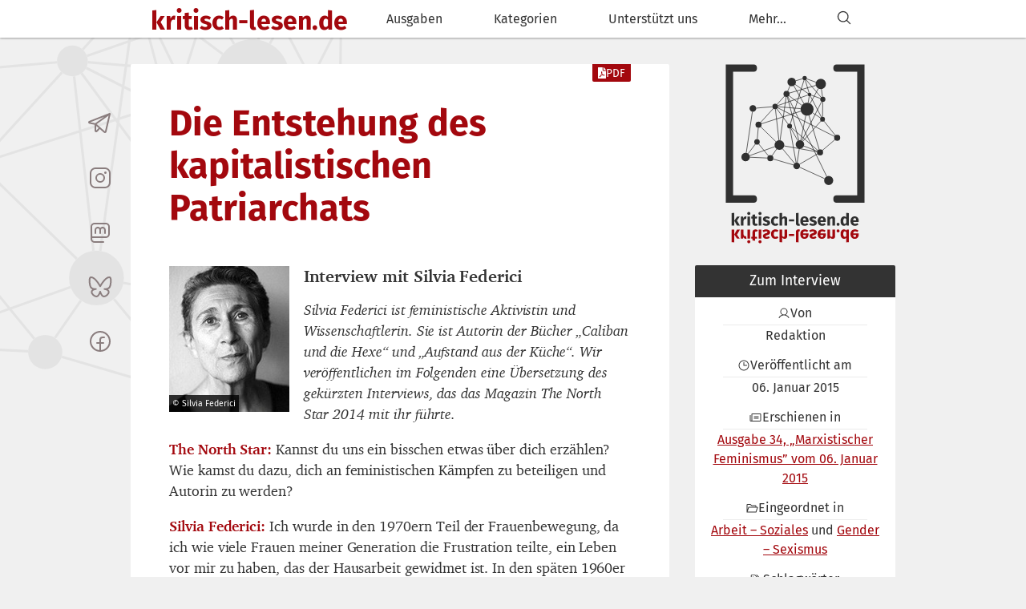

--- FILE ---
content_type: text/html; charset=utf-8
request_url: https://kritisch-lesen.de/interview/die-entstehung-des-kapitalistischen-patriarchats
body_size: 21529
content:
<!doctype html>
  <html lang="de" class="no-js">
    <head>
      
        <meta charset="utf-8" />
        <meta http-equiv="X-UA-Compatible" content="IE=edge">
        <meta name="viewport" content="width=device-width, initial-scale=1, maximum-scale=1">
        <meta name="mobile-web-app-capable" content="yes" />
        <meta name="theme-color" content="#a3080e">
        <title>kritisch-lesen.de - Die Entstehung des kapitalistischen Patriarchats
        </title>
        <link rel="shortcut Icon" href="https://kritisch-lesen.de/-/static/kritischlesen/favicon.png" type="image/png" />
        <link rel="manifest" href="https://kritisch-lesen.de/manifest.json" />
        <link rel="icon" sizes="192x192" href="https://kritisch-lesen.de/-/static/kritischlesen/icon-192.png">
        <link rel="icon" sizes="128x128" href="https://kritisch-lesen.de/-/static/kritischlesen/icon-128.png">
        <link rel="apple-touch-icon" sizes="128x128" href="https://kritisch-lesen.de/-/static/kritischlesen/icon-128.png">
        <link rel="apple-touch-icon-precomposed" sizes="128x128" href="https://kritisch-lesen.de/-/static/kritischlesen/icon-128.png">

        <meta name="description" content="Silvia Federici ist feministische Aktivistin und Wissenschaftlerin. Sie ist Autorin der Bücher „Caliban und die Hexe“ und „Aufstand aus der Küche“. Wir veröffentlichen im Folgenden eine Übersetzung des gekürzten Interviews, das das Magazin The North Star 2014 mit ihr führte." />
        <meta name="keywords" content="" />
        <meta property="og:site_name" content="kritisch-lesen.de" />
        <meta property="fb:admins" content="100001589611513" />

        
  <meta property="og:type" content="article" />
  <meta property="og:url" content="https://kritisch-lesen.de/interview/die-entstehung-des-kapitalistischen-patriarchats" />
  <meta property="og:title" content="Die Entstehung des kapitalistischen Patriarchats" />
  <meta property="og:description" content="Silvia Federici ist feministische Aktivistin und Wissenschaftlerin. Sie ist Autorin der Bücher „Caliban und die Hexe“ und „Aufstand aus der Küche“. Wir veröffentlichen im Folgenden eine Übersetzung des gekürzten Interviews, das das Magazin The North Star 2014 mit ihr führte." />
  <meta property="article:published_time" content="2015-01-06T12:00 " />
  <meta property="article:modified_time" content="2015-01-14T13:01" />
  <meta property="article:section" content="Interviews" />

  
    <meta property="article:tag" content="marxismus" />
  
    <meta property="article:tag" content="materialismus" />
  
    <meta property="article:tag" content="feminismus" />
  
    <meta property="article:tag" content="silvia federici" />
  
    <meta property="article:tag" content="reproduktion" />
  
    <meta property="article:tag" content="kapitalismus" />
  
    <meta property="article:tag" content="patriarchat" />
  
    <meta property="article:tag" content="Arbeit – Soziales" />
  
    <meta property="article:tag" content="Gender – Sexismus" />
  

  <meta name="twitter:card" content="summary" />
  <meta name="twitter:site" content="@kritischlesen" />
  <meta name="twitter:title" content="Die Entstehung des kapitalistischen Patriarchats" />
  <meta name="twitter:description" content="Silvia Federici ist feministische Aktivistin und Wissenschaftlerin. Sie ist Autorin der Bücher „Caliban und die Hexe“ und „Aufstand aus der Küche“. Wir veröffentlichen im Folgenden eine Übersetzung des gekürzten Interviews, das das Magazin The North Star 2014 mit ihr führte." />

  
    <meta property="og:image" content="https://kritisch-lesen.de/-/media/images/Foto_Federici.jpg" />
    <meta property="twitter:image" content="https://kritisch-lesen.de/-/media/images/Foto_Federici.jpg" />
  

  <link rel="expect" blocking="render" href="#content-preview-1138">


        <style>
            @media (prefers-reduced-motion: no-preference) { @view-transition { navigation: auto; } }
            ::view-transition-old(root),
            ::view-transition-new(root) {
                animation: none;
            }
        </style>
        <link rel="stylesheet" type="text/css" media="screen" href="https://kritisch-lesen.de/-/static/css/app.css" />
        <link rel="stylesheet" type="text/css" media="print" href="https://kritisch-lesen.de/-/static/css/print.css" />
        <script>document.querySelector('html').setAttribute('class', 'js')</script>
        <script type='module' src='/-/static/kritischlesen/bundled/public.hash-1d44a8cd.js'></script>
<link rel='stylesheet' href='/-/static/kritischlesen/bundled/assets/public.hash-9fc75246.css'>
        <link rel='stylesheet' href='/-/static/kritischlesen/bundled/assets/webfonts.hash-b9316d4d.css'>
      
    </head>
    <body class="">
      <a href="#content" class="page-skip btn btn-default sr-only sr-only-focusable">
        Zum Inhalt springen
      </a>

      <div class="logo-net">
        <img src="/-/static/kritischlesen/net.svg" alt="" role="presentation" />
      </div>

      <style>::view-transition-group(nav) { z-index: 1; }</style>
<div class="nav nav-top" style="view-transition-name: nav">
  <div class="nav-wrap">
    <div class="nav-inner">
      <h1 class="nav-logo">
        <a href="/">
          kritisch-lesen.de
        </a>
      </h1>

      <nav>
        <input type="checkbox" class="nav-state" id="nav-state-menu" />
        <label for="nav-state-menu" class="nav-item nav-icon nav-item-mobile" tabindex="0">
          <svg role='presentation' xmlns="http://www.w3.org/2000/svg" width="1em" height="1em" viewBox="0 0 256 256" class="icon" data-icon-id="ph:list"><path fill="currentColor" d="M224 128a8 8 0 0 1-8 8H40a8 8 0 0 1 0-16h176a8 8 0 0 1 8 8M40 72h176a8 8 0 0 0 0-16H40a8 8 0 0 0 0 16m176 112H40a8 8 0 0 0 0 16h176a8 8 0 0 0 0-16"/></svg>
        </label>
        <ul class="nav-menu nav-menu-main">
          <li>
            <a title="Ausgaben" href="/ausgaben" class="nav-item">
              <span>Ausgaben</span>
            </a>
          </li>
          <li>
            <input type="checkbox" class="nav-state" id="nav-state-categories" />
            <label for="nav-state-categories" class="nav-item" tabindex="0">
              <span>Kategorien</span>
            </label>
            <ul class="nav-menu">
              <li>
                <a href="/inhalte" class="nav-item">
                  Alle Kategorien
                </a>
              </li>
              
                <li>
                  <a title="Antiquariat" href="/inhalte?categories=antiquariat" class="nav-item">
                    Antiquariat
                  </a>
                </li>
              
                <li>
                  <a title="Arbeit – Soziales" href="/inhalte?categories=arbeit-soziales" class="nav-item">
                    Arbeit – Soziales
                  </a>
                </li>
              
                <li>
                  <a title="Digitalisierung" href="/inhalte?categories=digitalisierung" class="nav-item">
                    Digitalisierung
                  </a>
                </li>
              
                <li>
                  <a title="Faschismus – Neonazismus" href="/inhalte?categories=faschismus-neonazismus" class="nav-item">
                    Faschismus – Neonazismus
                  </a>
                </li>
              
                <li>
                  <a title="Gender – Sexismus" href="/inhalte?categories=gender-sexismus" class="nav-item">
                    Gender – Sexismus
                  </a>
                </li>
              
                <li>
                  <a title="Internationales – Globalisierung" href="/inhalte?categories=internationales-globalisierung" class="nav-item">
                    Internationales – Globalisierung
                  </a>
                </li>
              
                <li>
                  <a title="Justiz – Repression" href="/inhalte?categories=justiz-repression" class="nav-item">
                    Justiz – Repression
                  </a>
                </li>
              
                <li>
                  <a title="Kultur – Kunst" href="/inhalte?categories=kultur-kunst" class="nav-item">
                    Kultur – Kunst
                  </a>
                </li>
              
                <li>
                  <a title="Linke – Perspektiven" href="/inhalte?categories=linke-perspektiven" class="nav-item">
                    Linke – Perspektiven
                  </a>
                </li>
              
                <li>
                  <a title="Literatur – Roman" href="/inhalte?categories=literatur-roman" class="nav-item">
                    Literatur – Roman
                  </a>
                </li>
              
                <li>
                  <a title="Medien – Öffentlichkeit" href="/inhalte?categories=medien-offentlichkeit" class="nav-item">
                    Medien – Öffentlichkeit
                  </a>
                </li>
              
                <li>
                  <a title="Migration – Rassismus" href="/inhalte?categories=migration-rassismus" class="nav-item">
                    Migration – Rassismus
                  </a>
                </li>
              
                <li>
                  <a title="Militarismus - Krieg" href="/inhalte?categories=militarismus-krieg" class="nav-item">
                    Militarismus - Krieg
                  </a>
                </li>
              
                <li>
                  <a title="Ökonomie – Kapitalismus" href="/inhalte?categories=okonomie-kapitalismus" class="nav-item">
                    Ökonomie – Kapitalismus
                  </a>
                </li>
              
                <li>
                  <a title="Parteien – Parlamente" href="/inhalte?categories=parteien-parlamente" class="nav-item">
                    Parteien – Parlamente
                  </a>
                </li>
              
                <li>
                  <a title="Umwelt – Klima" href="/inhalte?categories=umwelt-klima" class="nav-item">
                    Umwelt – Klima
                  </a>
                </li>
              
            </ul>
          </li>
          
            
              <li>
                <a href="/lohnt-sich-aber-zahlt-sich-nicht-aus-unabhangiger-online-journalismus" class="nav-item">
                  <span>Unterstützt uns</span>
                </a>
              </li>
            
          
          <li>
            <input type="checkbox" class="nav-state" id="nav-state-more" />
            <label for="nav-state-more" class="nav-item" tabindex="0">
              <span>Mehr...</span>
            </label>
            <ul class="nav-menu">
              
                
                  <li>
                    <a title="Über uns" href="/uber-uns" class="nav-item">
                      <span>Über uns</span>
                    </a>
                  </li>
                
              
              
                
                  <li>
                    <a title="Autor_innen" href="/autorinnen" class="nav-item">
                      <span>Autor_innen</span>
                    </a>
                  </li>
                
              
              
                
                  <li>
                    <a title="Links" href="/links" class="nav-item">
                      <span>Links</span>
                    </a>
                  </li>
                
              
              
                
                  <li>
                    <a title="Kontakt" href="/kontakt-aufnehmen" class="nav-item">
                      <span>Kontakt</span>
                    </a>
                  </li>
                
              
            </ul>
          </li>
          <li>
            <a href="/inhalte" class="nav-item" title="Suchen" aria-label="Suchen">
              <span class="visible-xs-block visible-sm-block">Suche</span>
              <span class="hidden-xs hidden-sm">
                <svg class='relative top-px scale-125' role='presentation' xmlns="http://www.w3.org/2000/svg" width="1em" height="1em" viewBox="0 0 256 256" class="icon" data-icon-id="ph:magnifying-glass"><path fill="currentColor" d="m229.66 218.34l-50.07-50.06a88.11 88.11 0 1 0-11.31 11.31l50.06 50.07a8 8 0 0 0 11.32-11.32M40 112a72 72 0 1 1 72 72a72.08 72.08 0 0 1-72-72"/></svg>
              </span>
            </a>
          </li>
          <li class="hidden-md hidden-lg social-links is-nav">
            <a rel="me" href="https://t.me/kritischlesen" class="btn btn-social"
   aria-label="Telegramkanal von kritisch-lesen.de">
  <svg role='presentation' xmlns="http://www.w3.org/2000/svg" width="1em" height="1em" viewBox="0 0 256 256" class="icon" data-icon-id="ph:telegram-logo"><path fill="currentColor" d="M228.88 26.19a9 9 0 0 0-9.16-1.57L17.06 103.93a14.22 14.22 0 0 0 2.43 27.21L72 141.45V200a15.92 15.92 0 0 0 10 14.83a15.91 15.91 0 0 0 17.51-3.73l25.32-26.26L165 220a15.88 15.88 0 0 0 10.51 4a16.3 16.3 0 0 0 5-.79a15.85 15.85 0 0 0 10.67-11.63L231.77 35a9 9 0 0 0-2.89-8.81m-61.14 36l-89.59 64.16l-49.6-9.73ZM88 200v-47.48l24.79 21.74Zm87.53 8l-82.68-72.5l119-85.29Z"/></svg>
</a>

<a rel="me" href="https://www.instagram.com/kritischlesen/" class="btn btn-social"
   aria-label="kritisch-lesen.de auf Instagram">
  <svg role='presentation' xmlns="http://www.w3.org/2000/svg" width="1em" height="1em" viewBox="0 0 256 256" class="icon" data-icon-id="ph:instagram-logo"><path fill="currentColor" d="M128 80a48 48 0 1 0 48 48a48.05 48.05 0 0 0-48-48m0 80a32 32 0 1 1 32-32a32 32 0 0 1-32 32m48-136H80a56.06 56.06 0 0 0-56 56v96a56.06 56.06 0 0 0 56 56h96a56.06 56.06 0 0 0 56-56V80a56.06 56.06 0 0 0-56-56m40 152a40 40 0 0 1-40 40H80a40 40 0 0 1-40-40V80a40 40 0 0 1 40-40h96a40 40 0 0 1 40 40ZM192 76a12 12 0 1 1-12-12a12 12 0 0 1 12 12"/></svg>
</a>

<a rel="me" href="https://kolektiva.social/@kritischlesen" class="btn btn-social"
   aria-label="kritisch-lesen.de auf Mastodon">
  <svg role='presentation' xmlns="http://www.w3.org/2000/svg" width="1em" height="1em" viewBox="0 0 256 256" class="icon" data-icon-id="ph:mastodon-logo"><path fill="currentColor" d="M184 32H72a40 40 0 0 0-40 40v120a40 40 0 0 0 40 40h88a8 8 0 0 0 0-16H72a24 24 0 0 1-24-24v-8h136a40 40 0 0 0 40-40V72a40 40 0 0 0-40-40m24 112a24 24 0 0 1-24 24H48V72a24 24 0 0 1 24-24h112a24 24 0 0 1 24 24Zm-24-40v32a8 8 0 0 1-16 0v-32a16 16 0 0 0-32 0v32a8 8 0 0 1-16 0v-32a16 16 0 0 0-32 0v32a8 8 0 0 1-16 0v-32a32 32 0 0 1 56-21.13A32 32 0 0 1 184 104"/></svg>
</a>

<a rel="me" href="https://bsky.app/profile/kritischlesen.bsky.social" class="btn btn-social"
   aria-label="kritisch-lesen.de auf Bluesky">
  <svg role='presentation' xmlns="http://www.w3.org/2000/svg" width="1em" height="1em" viewBox="0 0 24 24" class="icon" data-icon-id="hugeicons:bluesky"><path fill="none" stroke="currentColor" stroke-linejoin="round" stroke-width="1.5" d="M12 11.496C11.894 11.296 7.455 3 3.504 3c-2.168 0-1.5 5-1 7.5c.203 1.01 1 4 5.499 3.5c0 0-3.999.5-3.999 3c0 1.5 2.5 4 4.499 4c1.958 0 3.436-4.314 3.497-4.494c.06.18 1.54 4.494 3.497 4.494c2 0 4.499-2.5 4.499-4c0-2.5-3.999-3-3.999-3c4.499.5 5.297-2.49 5.499-3.5c.5-2.5 1.168-7.5-1-7.5c-3.95 0-8.39 8.296-8.496 8.496Z"/></svg>
</a>

<a rel="me" href="https://de-de.facebook.com/kritischlesen.de" class="btn btn-social"
   aria-label="kritisch-lesen.de auf Facebook">
  <svg role='presentation' xmlns="http://www.w3.org/2000/svg" width="1em" height="1em" viewBox="0 0 256 256" class="icon" data-icon-id="ph:facebook-logo"><path fill="currentColor" d="M128 24a104 104 0 1 0 104 104A104.11 104.11 0 0 0 128 24m8 191.63V152h24a8 8 0 0 0 0-16h-24v-24a16 16 0 0 1 16-16h16a8 8 0 0 0 0-16h-16a32 32 0 0 0-32 32v24H96a8 8 0 0 0 0 16h24v63.63a88 88 0 1 1 16 0"/></svg>
</a>
          </li>
        </ul>
      </nav>
    </div>
  </div>
</div>

      

      

      
        
      

      <div class="page">
        <main class="page-content" id="content" tabindex="-1">
          <div class="social-links is-left">
            <a rel="me" href="https://t.me/kritischlesen" class="btn btn-social"
   aria-label="Telegramkanal von kritisch-lesen.de">
  <svg role='presentation' xmlns="http://www.w3.org/2000/svg" width="1em" height="1em" viewBox="0 0 256 256" class="icon" data-icon-id="ph:telegram-logo"><path fill="currentColor" d="M228.88 26.19a9 9 0 0 0-9.16-1.57L17.06 103.93a14.22 14.22 0 0 0 2.43 27.21L72 141.45V200a15.92 15.92 0 0 0 10 14.83a15.91 15.91 0 0 0 17.51-3.73l25.32-26.26L165 220a15.88 15.88 0 0 0 10.51 4a16.3 16.3 0 0 0 5-.79a15.85 15.85 0 0 0 10.67-11.63L231.77 35a9 9 0 0 0-2.89-8.81m-61.14 36l-89.59 64.16l-49.6-9.73ZM88 200v-47.48l24.79 21.74Zm87.53 8l-82.68-72.5l119-85.29Z"/></svg>
</a>

<a rel="me" href="https://www.instagram.com/kritischlesen/" class="btn btn-social"
   aria-label="kritisch-lesen.de auf Instagram">
  <svg role='presentation' xmlns="http://www.w3.org/2000/svg" width="1em" height="1em" viewBox="0 0 256 256" class="icon" data-icon-id="ph:instagram-logo"><path fill="currentColor" d="M128 80a48 48 0 1 0 48 48a48.05 48.05 0 0 0-48-48m0 80a32 32 0 1 1 32-32a32 32 0 0 1-32 32m48-136H80a56.06 56.06 0 0 0-56 56v96a56.06 56.06 0 0 0 56 56h96a56.06 56.06 0 0 0 56-56V80a56.06 56.06 0 0 0-56-56m40 152a40 40 0 0 1-40 40H80a40 40 0 0 1-40-40V80a40 40 0 0 1 40-40h96a40 40 0 0 1 40 40ZM192 76a12 12 0 1 1-12-12a12 12 0 0 1 12 12"/></svg>
</a>

<a rel="me" href="https://kolektiva.social/@kritischlesen" class="btn btn-social"
   aria-label="kritisch-lesen.de auf Mastodon">
  <svg role='presentation' xmlns="http://www.w3.org/2000/svg" width="1em" height="1em" viewBox="0 0 256 256" class="icon" data-icon-id="ph:mastodon-logo"><path fill="currentColor" d="M184 32H72a40 40 0 0 0-40 40v120a40 40 0 0 0 40 40h88a8 8 0 0 0 0-16H72a24 24 0 0 1-24-24v-8h136a40 40 0 0 0 40-40V72a40 40 0 0 0-40-40m24 112a24 24 0 0 1-24 24H48V72a24 24 0 0 1 24-24h112a24 24 0 0 1 24 24Zm-24-40v32a8 8 0 0 1-16 0v-32a16 16 0 0 0-32 0v32a8 8 0 0 1-16 0v-32a16 16 0 0 0-32 0v32a8 8 0 0 1-16 0v-32a32 32 0 0 1 56-21.13A32 32 0 0 1 184 104"/></svg>
</a>

<a rel="me" href="https://bsky.app/profile/kritischlesen.bsky.social" class="btn btn-social"
   aria-label="kritisch-lesen.de auf Bluesky">
  <svg role='presentation' xmlns="http://www.w3.org/2000/svg" width="1em" height="1em" viewBox="0 0 24 24" class="icon" data-icon-id="hugeicons:bluesky"><path fill="none" stroke="currentColor" stroke-linejoin="round" stroke-width="1.5" d="M12 11.496C11.894 11.296 7.455 3 3.504 3c-2.168 0-1.5 5-1 7.5c.203 1.01 1 4 5.499 3.5c0 0-3.999.5-3.999 3c0 1.5 2.5 4 4.499 4c1.958 0 3.436-4.314 3.497-4.494c.06.18 1.54 4.494 3.497 4.494c2 0 4.499-2.5 4.499-4c0-2.5-3.999-3-3.999-3c4.499.5 5.297-2.49 5.499-3.5c.5-2.5 1.168-7.5-1-7.5c-3.95 0-8.39 8.296-8.496 8.496Z"/></svg>
</a>

<a rel="me" href="https://de-de.facebook.com/kritischlesen.de" class="btn btn-social"
   aria-label="kritisch-lesen.de auf Facebook">
  <svg role='presentation' xmlns="http://www.w3.org/2000/svg" width="1em" height="1em" viewBox="0 0 256 256" class="icon" data-icon-id="ph:facebook-logo"><path fill="currentColor" d="M128 24a104 104 0 1 0 104 104A104.11 104.11 0 0 0 128 24m8 191.63V152h24a8 8 0 0 0 0-16h-24v-24a16 16 0 0 1 16-16h16a8 8 0 0 0 0-16h-16a32 32 0 0 0-32 32v24H96a8 8 0 0 0 0 16h24v63.63a88 88 0 1 1 16 0"/></svg>
</a>
          </div>
          
          
  
    
  <article class="content">
    
      <header class="content-header">
        <h2 class="content-title">
          
            <span>
  Die Entstehung des kapitalistischen Patriarchats
  
  
  

</span>
          
          
        </h2>
        <div class="content-actions">
  <a
    class="btn btn-primary btn-ca"
    title="Dieses Interview als PDF herunterladen"
    href="/interview/die-entstehung-des-kapitalistischen-patriarchats?_format=pdf">
    <svg role='presentation' xmlns="http://www.w3.org/2000/svg" width="0.75em" height="1em" viewBox="0 0 384 512" class="icon" data-icon-id="fa-solid:file-pdf"><path fill="currentColor" d="M181.9 256.1c-5-16-4.9-46.9-2-46.9c8.4 0 7.6 36.9 2 46.9m-1.7 47.2c-7.7 20.2-17.3 43.3-28.4 62.7c18.3-7 39-17.2 62.9-21.9c-12.7-9.6-24.9-23.4-34.5-40.8M86.1 428.1c0 .8 13.2-5.4 34.9-40.2c-6.7 6.3-29.1 24.5-34.9 40.2M248 160h136v328c0 13.3-10.7 24-24 24H24c-13.3 0-24-10.7-24-24V24C0 10.7 10.7 0 24 0h200v136c0 13.2 10.8 24 24 24m-8 171.8c-20-12.2-33.3-29-42.7-53.8c4.5-18.5 11.6-46.6 6.2-64.2c-4.7-29.4-42.4-26.5-47.8-6.8c-5 18.3-.4 44.1 8.1 77c-11.6 27.6-28.7 64.6-40.8 85.8c-.1 0-.1.1-.2.1c-27.1 13.9-73.6 44.5-54.5 68c5.6 6.9 16 10 21.5 10c17.9 0 35.7-18 61.1-61.8c25.8-8.5 54.1-19.1 79-23.2c21.7 11.8 47.1 19.5 64 19.5c29.2 0 31.2-32 19.7-43.4c-13.9-13.6-54.3-9.7-73.6-7.2M377 105L279 7c-4.5-4.5-10.6-7-17-7h-6v128h128v-6.1c0-6.3-2.5-12.4-7-16.9m-74.1 255.3c4.1-2.7-2.5-11.9-42.8-9c37.1 15.8 42.8 9 42.8 9"/></svg> PDF
  </a>
</div>
      </header>
    
    
      <div class="content-body">
        
        
          
            
  
    
  <div class="preview" id="content-preview-1138" style="view-transition-name: content-preview-1138">
    <div class="preview-image">
      
  
  
    
  
  
    <img
      alt="Die Entstehung des kapitalistischen Patriarchats"
      src="/-/media/__sized__/images/Foto_Federici-thumbnail-150x182-93.jpg"
      width="186"
      height="226"
      style="height: min-content"
      
      class="h-auto max-w-full"
    >
    
      <span class="preview-image-copyright" title="Bildrechte Silvia Federici">© Silvia Federici</span>
    
  


    </div>
    <div class="preview-body">
      <dl class="preview-data">
        <dt class="sr-only">Interviewpartner_innen</dt>
        <dd class="preview-data-lvl-1">Interview mit Silvia Federici</dd>
      </dl>
      <div class="preview-text">
        <p>Silvia Federici ist feministische Aktivistin und Wissenschaftlerin. Sie ist Autorin der Bücher „Caliban und die Hexe“ und „Aufstand aus der Küche“. Wir veröffentlichen im Folgenden eine Übersetzung des gekürzten Interviews, das das Magazin The North Star 2014 mit ihr führte.</p>
      </div>
    </div>
  </div>

  

          
          
          
  <div class="interview">
    <div class="interview-line">
        <p>
            <span class="interview-partner">The North Star</span>
            Kannst du uns ein bisschen etwas über dich erzählen? Wie kamst du dazu, dich an feministischen Kämpfen zu beteiligen und Autorin zu werden?
        </p>
    </div>

    <div class="interview-line">
        <p>
            <span class="interview-partner">Silvia Federici</span>
            Ich wurde in den 1970ern Teil der Frauenbewegung, da ich wie viele Frauen meiner Generation die Frustration teilte, ein Leben vor mir zu haben, das der Hausarbeit gewidmet ist. In den späten 1960er Jahren kam ich in die Vereinigten Staaten, um an meiner Dissertation zu arbeiten. Ich engagierte mich in der Student_innenbewegung und der Antikriegsbewegung und war davon frustriert, dort in einem stark männlich dominierten Umfeld zu sein.
        </p>
        <p>Die Wurzeln meines feministischen Engagements reichen aber tiefer. Ich wuchs im Nachkriegs-Italien auf, die Auswirkungen des Krieges waren für die Erzeugung einer Unzufriedenheit in Bezug auf Reproduktion sehr wichtig. Der Gedanke, Mutterschaft zu idealisieren, wie es unsere Mütter taten beziehungsweise wie es von ihnen erwartet wurde, war vor dem Hintergrund des Massensterbens im Zweiten Weltkrieg ein sehr befremdlicher.</p>
        <p>Und dann war Italien natürlich eine sehr patriarchale Gesellschaft. Der Einfluss des Faschismus war sehr stark und zeichnete sich durch eine Glorifizierung von Mutterschaft und ein aufopferungsvolles Bild von Weiblichkeit aus: Die Frau ist diejenige, die sich für das Allgemeinwohl aufopfert. Alle diese Faktoren waren relevant für meine unmittelbare Begeisterung für die Frauenbewegung.</p>
    </div>

    <div class="interview-line">
        <p>
            <span class="interview-partner"><abbr title="The North Star">TNS</abbr></span>
            Eine Sache, die wir dich fragen möchten, hat damit zu tun, dass es sehr wenige radikal-feministische Ökonom_innen oder marxistische Denker_innen gibt, die sich vornehmlich mit der von Frauen geleisteten Arbeit auseinander setzen. Du bist bekannt für dein Streiten für „Lohn für Hausarbeit“, also haben wir gehofft, dass du uns diese Auseinandersetzung und ihre Wichtigkeit erklären kannst.
        </p>
    </div>

    <div class="interview-line">
        <p>
            <span class="interview-partner"><abbr title="Silvia Federici">SF</abbr></span>
            1972 hatte ich einen Artikel einer italienischen Feministin, Maria Dalla Costa gelesen, „Die Macht der Frauen und der Umsturz der Gesellschaft“. In diesem Artikel legte Dalla Costa eine Analyse von Hausarbeit vor, die sofort viele der Fragen, die ich mir selbst stellte, beantwortete. Entgegen der gesamten Darstellung von Hausarbeit in radikaler und liberaler Literatur konstatierte sie, dass Hausarbeit, häusliche Arbeit und der ganze Komplex von Tätigkeiten, die unser Leben reproduzieren, tatsächlich grundlegend für die kapitalistische Organisation von Arbeit sind. Diese Arbeit produziert nicht nur Mahlzeiten und saubere Wäsche, sondern reproduziert die Arbeitskräfte und ist deshalb in gewisser Weise die produktivste Arbeit im Kapitalismus. Ohne diese Arbeit können keine anderen Formen der Produktion stattfinden.
        </p>
        <p>Dieses Argument beeindruckte mich ungemein, und im Sommer 1972 reiste ich nach Italien, um Dalla Costa zu treffen und wirkte an der Gründung des International Feminist Collective mit, das die Kampagne „Löhne für Hausarbeit“ startete. „Löhne für Hausarbeit“ war wirklich die Übersetzung dieser Analyse in die Praxis, die im Grunde genommen die Entwertung, der Hausarbeit im Kapitalismus unterworfen war, und die Unsichtbarkeit der Arbeit als Produkt der fehlenden Entlohnung von Hausarbeit erkannte.</p>
        <p>Zu dieser Zeit war die „Lohn für Hausarbeit“-Kampagne unter Feministinnen sehr unpopulär, uns wurde vorgeworfen, die Frauen in den häuslichen Bereich zu verweisen. Aber ein Zweck der Kampagne war es, Hausarbeit sichtbar zu machen, um im öffentlichen Bewusstsein umzudefinieren, was diese Arbeit ist. Wir wollten zeigen, dass es eine zentrale, lebenswichtige Arbeit ist und kein persönlicher Dienst an Männern und ihren Kindern. Die Forderung besaß auch eine wichtige ökonomische Dimension, insofern sie deutlich machte, wie viele Frauen in die Abhängigkeit von Männern gezwungen wurden, weil ihre Arbeit nicht bezahlt wurde. In diese Arbeit waren Machtbeziehungen eingeschlossen, weil Frauen zum Beispiel Gewaltbeziehungen wegen ihrer ökonomischen Abhängigkeit nicht beenden konnten.</p>
        <p>Diese Nicht-Entlohnung, dieser Zustand, nicht entlohnt zu werden, verfolgte Frauen, wohin immer sie auch gingen, sogar wenn sie einem Job außerhalb des Zuhauses nachgingen. Wir sahen, dass das Muster, dass Frauen ihre Lebenszeit darauf verwendeten, ohne Entlohnung zu arbeiten, zweifellos der Kern der Zustände war, die sie vorfanden, wenn sie außerhalb des Hauses arbeiteten: Sie waren unterbezahlt, und die meisten Arbeiten, die Frauen fanden, stellten schlicht Ausläufer der Hausarbeit dar.</p>
        <p>Wir sahen unsere Forderung nie als Endpunkt, sondern als Nivelliergerät, um die Machtbeziehungen zwischen Frauen und Männern und Frauen und Kapital zu ändern. Sie beinhaltete eine umfassende Analyse des Themas Lohn: Was ist Lohn? Das brachte uns weit über Marx hinaus.</p>
        <p>Für Marx verschleiert der Lohn die unbezahlte Arbeit, die Arbeiter_innen erbringen. Was Marx jedoch nicht sieht, ist, wie der Lohn genutzt wurde, um Hierarchien zu organisieren, die die Arbeit spalten, sowohl in Bezug auf Geschlecht als auch hinsichtlich rassifizierter Hierarchien.</p>
        <p>Wir betrachteten „Lohn für Hausarbeit“ als die ungerechte, ungleiche sozial-geschlechtliche Arbeitsteilung grundlegend destabilisierend und untergrabend. Im gewissen Sinne erfüllte es dieselbe Funktion, die die Revolte gegen die Sklaverei erfüllt hatte. Wir sagten immer, dass es einen wichtigen Unterschied zwischen dem Kampf der Sklav_innen für die Bezahlung ihrer Arbeit und dem Kampf der Arbeiter_innen für höhere Löhne gibt. Die Forderung „Lohn für Hausarbeit“ enthüllt eine ganze soziale Architektur, die extrem wirkmächtig darin war, die Spaltung zwischen Menschen zu erhalten und einem Teil von ihnen eine riesige Menge unbezahlter Arbeit zuzumuten.</p>
        <p>Das waren Ziel und Argumentation der Kampagne, die, wie ich erwähnt habe, von vielen Teilen der Frauenbewegung abgelehnt wurde. Aber in letzter Zeit habe ich eine Veränderung festgestellt, und eure Frage reflektiert, dass es ein neues Interesse gibt, von dem ich denke, dass es damit zu tun hat, dass dreißig Jahre später die trügerische Hoffnung der Frauenbewegung hinsichtlich der emanzipativen Kraft von Lohnarbeit außer Haus stark abgenommen hat.</p>
    </div>

    <div class="interview-line">
        <p>
            <span class="interview-partner"><abbr title="The North Star">TNS</abbr></span>
            Wenn man die ersten Essays in „Revolution at point zero“ liest, erweist sich deine Art, über Reproduktion zu sprechen, wirklich als sehr erhellend: das Aufzeigen dessen, was das Arbeitsverhältnis daran ist, dass es tatsächlich eine Form wertvoller Arbeit ist und die Forderung „Lohn für Hausarbeit“ als Werkzeug zur Enthüllung all dessen zu gebrauchen.
        </p>
    </div>

    <div class="interview-line">
        <p>
            <span class="interview-partner"><abbr title="Silvia Federici">SF</abbr></span>
            Ja! Eigentlich habe ich das Eröffnungs-Essay des Buches „Lohn gegen Hausarbeit“ genannt, weil uns sehr klar war, dass Lohn für Hausarbeit gleichzeitig Lohn gegen Hausarbeit bedeutet. Frauen, die gegen Hausarbeit revoltierten, litten unter immensen Schuldgefühlen. Sie haben sich selbst nie als kämpfende Arbeiterinnen gesehen. Auch ihre Familien oder ihr Umfeld haben sie nicht als Arbeiterinnen im Kampf gesehen wenn sie diese Verpflichtungen verweigerten, sondern als schlechte Frauen. So sehr war das naturalisiert. Du wurdest nicht als Arbeiterin gesehen, du wurdest nur betrachtet als eine Frau, die ihrem natürlichen weiblichen Schicksal gerecht wird. Lohn für Hausarbeit bedeutete für uns, die Nabelschnur zwischen uns und der Hausarbeit zu durchtrennen.
        </p>
    </div>

    <div class="interview-line">
        <p>
            <span class="interview-partner"><abbr title="The North Star">TNS</abbr></span>
            Um bei der ökonomischen Bedeutung von Hausarbeit zu bleiben: Viele Leute würden behaupten, die kapitalistische Produktionsweise besteht darin, an einen Arbeitsplatz zu gehen, die eigene Arbeitskraft zu verkaufen und Lohn zu erhalten – und das ist dann Kapitalismus. Hausarbeit fällt aus diesem Rahmen. Wie würdest du auf diese Darstellung antworten?
        </p>
    </div>

    <div class="interview-line">
        <p>
            <span class="interview-partner"><abbr title="Silvia Federici">SF</abbr></span>
            Ich bin absolut anderer Meinung! Tatsächlich ist das der Grund, warum ich mit der historischen Arbeit begann, deren Ergebnis „Caliban und die Hexe“ war. Ich wollte ebenso eine historische wie eine theoretische Grundlage haben, um sagen zu können, dass Hausarbeit kein Vermächtnis oder ein Überbleibsel eines vorkapitalistischen Zeitalters war, sondern eine bestimmte Art von Tätigkeiten, wobei die mit diesen Tätigkeiten verbundenen sozialen Beziehungen durch den Kapitalismus errichtet wurden. Mit anderen Worten: Es war eine neue Art von Tätigkeiten.
        </p>
        <p>Meine Arbeit zielte darauf ab, zu zeigen, wie der Kapitalismus die Figur der Hausfrau erschuf. Offensichtlich antwortete er zu unterschiedlichen historischen Zeitpunkten auf unterschiedliche Anforderungen, aber im 16. bis 17. Jahrhundert begann die Ausdifferenzierung von Tätigkeiten, so dass mit dem Beginn der Marktwirtschaft nur ein paar als Arbeit anerkannt wurden. Nur Lohnarbeit wird gewürdigt und lohnförmige reproduktive Tätigkeiten verschwinden langsam. Das ist der erste fundamentale, grundlegende Schritt.</p>
        <p>Aber natürlich kann man dann im Verlauf des darauffolgenden Jahrhunderts und insbesondere im 19. Jahrhundert eine Reihe von sehr spezifischen Strategien feststellen. In „Caliban“ weise ich darauf hin, dass mit dem 17. Jahrhundert Frauen in Europa von den meisten Berufen, denen sie außerhalb des Hauses nachgingen, ausgeschlossen worden waren. Im Mittelalter wurden sie aus den Zünften ausgeschlossen, die in etwa den Arbeiter_innenorganisationen von heute entsprachen. Bald konnten sie nur noch Arbeiten nachgehen, die Formen von Hausarbeit waren, als Krankenpflegerinnen, Ammen, Dienstmädchen, Wäscherinnen, etc. Im Verlauf des 16. und 17. Jahrhunderts kann man diese Entstehung einer neuen Arbeiterin, die zunehmend unsichtbar gemacht wird, in ihren konkreten historischen Formen sehr anschaulich erkennen.</p>
        <p>Ab der zweiten Hälfte des 19. Jahrhunderts erkennen wir einen sehr entschlossenen Aufbau der Vollzeit-Hausfrau aus der Arbeiterklasse. Das beweist eine ganze Reihe an Politiken, angefangen mit dem „Familienlohn“, dem Ausschluss von Frauen aus den Fabriken durch verschiedene Schutzgesetze, der Institution des Ehegesetzes. Das ist eine sehr lange Geschichte, aber was klar ist, ist, dass Hausarbeit eine Arbeit ist, die unter die kapitalistische Organisation von Arbeitskraft subsumiert wurde.</p>
        <p>Tatsächlich ist sie der Teil des Fließbandes, der die Arbeitskraft produziert. Marx spricht von der Reproduktion des Arbeiters, aber er spricht davon in einer seltsamen Weise. Für Marx vollzieht sich die Reproduktion des Arbeiters durch den Lohn und durch den Erwerb von Waren mittels des Lohns. Der Arbeiter konsumiert die Waren. Im Grunde genommen benutzt er den Lohnscheck, um Essen und Kleidung zu kaufen, konsumiert diese Ware und reproduziert sich so selbst. Es gibt keine Spur irgendeiner anderen Arbeit in dem Bild, das Marx vermittelt.</p>
        <p>Ich habe dieses Phänomen immer damit erklärt, dass die Zeit, zu der Marx schrieb, einen Moment in der Entwicklung des Industriekapitals darstellt, in dem eine maximale Beschäftigung von Frauen, insbesondere jüngerer Frauen, in den Fabriken existiert. Vielleicht sah Marx diese Industrialisierung der weiblichen Arbeiterschaft, zumal in der ersten Phase der industriellen Entwicklung Reproduktionsarbeit extrem reduziert stattfand; das ist eine Erklärung, die ich für dieses Missverständnis habe. Offensichtlich ist aber weitaus mehr für die tagtägliche und generationsübergreifende Reproduktion der Arbeitskraft notwendig. Beginnend mit 1860 war dies Arbeit, die zweifellos Frauen zugewiesen wurde.</p>
        <p>Ab der Jahrhundertwende und später mit dem Ersten Weltkrieg erfolgt eine konzertierte Produktion der Hausfrau, und Hausarbeit wird zum Objekt einer Wissenschaft. Eine Wissenschaft, die jedem Mädchen in den Schulen gelehrt wird, und es wird eine ideologische Kampagne in Gang gesetzt, die das Zuhause in ein Zentrum der Produktion und Reproduktion der Arbeitskraft verwandeln soll. Die Behauptung, dass Hausarbeit unbedingt notwendig für den Prozess der Inwertsetzung von Kapital ist, besitzt eine sehr starke historische Grundlage.</p>
    </div>

    <div class="interview-line">
        <p>
            <span class="interview-partner"><abbr title="The North Star">TNS</abbr></span>
            Eine große Rolle spielt, dass viele Marxist_innen an der Werttheorie als wichtigem Bestandteil für Analyse und Kritik des Kapitalismus festhalten. Wenn man über Reproduktion spricht, findet man im ersten Band des Kapitals nur ein paar vage gehaltene Seiten, die diesem Thema gewidmet sind, und in etwa sagen, dass jede Reproduktion wiederum Produktion ist. Liegt deinem Streiten für Löhne für Hausarbeit eine entsprechende Werttheorie zu Grunde? Etwas, das es ermöglicht, den Beitrag von Frauen zur Mehrwertproduktion zu verstehen?
        </p>
    </div>

    <div class="interview-line">
        <p>
            <span class="interview-partner"><abbr title="Silvia Federici">SF</abbr></span>
            Die Produktion des Mehrwerts ist ein soziales Produkt. Es ist niemals das Produkt einer bestimmten Tätigkeit oder Person. Das ist etwas aus Marx’ Arbeit, das sehr wichtig ist und gültig bleibt. Im Kapitalismus ist Wertproduktion niemals das Produkt eines bestimmten Ortes, sondern sozial bedingt. Mit anderen Worten gibt es ein ausgedehntes soziales Fließband – im übertragenen Sinne –, das notwendig für die Mehrwertproduktion ist. Mehrwert realisiert sich natürlich nur durch den Verkauf der Arbeitsprodukte. Wenn du eine Fabrik besitzt, die Dutzende Autos produziert, und diese Autos nie verkauft werden, wird auch kein Mehrwert realisiert.
        </p>
        <p>Was ich hier behaupte ist, dass die Tätigkeiten, durch die Lohnarbeiter_innen reproduziert werden, Teil dieses sozialen Fließbandes sind: Sie sind ein Teil des sozialen Prozesses, der der Mehrwertproduktion zugrunde liegt. Auch wenn wir keine direkte Beziehung zwischen dem, was in einer Küche passiert, und der Realisierung von Mehrwert, zum Beispiel durch den Verkauf eines Autos oder irgendeines anderen Produkts, aufzeigen können, sehen wir deutlich den sozialen Charakter der Mehrwertproduktion, eine soziale Fabrik, die über die Fabrik selbst hinausreicht.</p>
    </div>

    <footer class="interview-footer">
        Eine längere englischsprachige Fassung dieses Interviews erschien im Februar 2014 bei The North Star, online einsehbar <a href="http://www.thenorthstar.info/?p=11947">hier</a>. Aus dem Englischen übersetzt von Andrea Strübe und Hannah Schultes.
    </footer>
</div>

        
        
  
    <div class="print citation">
      <strong>Zitathinweis:</strong>
      
  
  kritisch-lesen.de Redaktion: Die Entstehung des kapitalistischen Patriarchats. Erschienen in: Marxistischer Feminismus. 34/ 2015. URL: https://kritisch-lesen.de/s/GSAkN.<span class="no-pdf"> Abgerufen am: 18. 01. 2026 09:24.</span>
    </div>
  

        
  <aside class="flex justify-between items-center mt-6 pt-3 border-0 border-t border-gray-200 border-solid no-print">
  <h3 class="!text-lg !m-0 !font-medium text-gray-500">Teilen</h3>
  <ul class="flex items-center !m-0 gap-2">
    <li class="block">
      <form
        method="get"
        enctype="application/x-www-form-urlencoded"
        action="https://mastodonshare.com/"
        data-balloon="Diesen Artikel im Fediverse/ auf Mastodon teilen"
        data-balloon-pos="up"
      >
        <input type="hidden" name="url" value="https://kritisch-lesen.de/interview/die-entstehung-des-kapitalistischen-patriarchats">
        <input type="hidden" name="text" value="Die Entstehung des kapitalistischen Patriarchats">
        <button type="submit" class="btn btn-mute btn-sm gap-2">
          <svg class='scale-125 origin-center' role='presentation' xmlns="http://www.w3.org/2000/svg" width="1em" height="1em" viewBox="0 0 256 256" class="icon" data-icon-id="ph:mastodon-logo"><path fill="currentColor" d="M184 32H72a40 40 0 0 0-40 40v120a40 40 0 0 0 40 40h88a8 8 0 0 0 0-16H72a24 24 0 0 1-24-24v-8h136a40 40 0 0 0 40-40V72a40 40 0 0 0-40-40m24 112a24 24 0 0 1-24 24H48V72a24 24 0 0 1 24-24h112a24 24 0 0 1 24 24Zm-24-40v32a8 8 0 0 1-16 0v-32a16 16 0 0 0-32 0v32a8 8 0 0 1-16 0v-32a16 16 0 0 0-32 0v32a8 8 0 0 1-16 0v-32a32 32 0 0 1 56-21.13A32 32 0 0 1 184 104"/></svg>
          Mastodon
        </button>
      </form>
    </li>
    <li class="block">
      <form
        method="get"
        enctype="application/x-www-form-urlencoded"
        action="https://www.facebook.com/sharer.php"
        data-balloon="Diesen Artikel auf Facebook teilen"
        data-balloon-pos="up"
      >
        <input type="hidden" name="u" value="https://kritisch-lesen.de/interview/die-entstehung-des-kapitalistischen-patriarchats">
        <button type="submit" class="btn btn-mute btn-sm gap-2">
          <svg class='scale-125 origin-center' role='presentation' xmlns="http://www.w3.org/2000/svg" width="1em" height="1em" viewBox="0 0 256 256" class="icon" data-icon-id="ph:facebook-logo"><path fill="currentColor" d="M128 24a104 104 0 1 0 104 104A104.11 104.11 0 0 0 128 24m8 191.63V152h24a8 8 0 0 0 0-16h-24v-24a16 16 0 0 1 16-16h16a8 8 0 0 0 0-16h-16a32 32 0 0 0-32 32v24H96a8 8 0 0 0 0 16h24v63.63a88 88 0 1 1 16 0"/></svg>
          Facebook
        </button>
      </form>
    </li>
    <li class="block">
      <form
        method="get"
        enctype="application/x-www-form-urlencoded"
        action="https://bsky.app/intent/compose"
        data-balloon="Diesen Artikel auf Bluesky teilen"
        data-balloon-pos="up"
      >
        <input type="hidden" name="text" value="Die Entstehung des kapitalistischen Patriarchats via @kritischlesen.bsky.social
https://kritisch-lesen.de/interview/die-entstehung-des-kapitalistischen-patriarchats">
        <button type="submit" class="btn btn-mute btn-sm gap-2">
          <svg class='scale-125 origin-center' role='presentation' xmlns="http://www.w3.org/2000/svg" width="1em" height="1em" viewBox="0 0 24 24" class="icon" data-icon-id="hugeicons:bluesky"><path fill="none" stroke="currentColor" stroke-linejoin="round" stroke-width="1.5" d="M12 11.496C11.894 11.296 7.455 3 3.504 3c-2.168 0-1.5 5-1 7.5c.203 1.01 1 4 5.499 3.5c0 0-3.999.5-3.999 3c0 1.5 2.5 4 4.499 4c1.958 0 3.436-4.314 3.497-4.494c.06.18 1.54 4.494 3.497 4.494c2 0 4.499-2.5 4.499-4c0-2.5-3.999-3-3.999-3c4.499.5 5.297-2.49 5.499-3.5c.5-2.5 1.168-7.5-1-7.5c-3.95 0-8.39 8.296-8.496 8.496Z"/></svg>
          Bluesky
        </button>
      </form>
    </li>
  </ul>
</aside>

      </div>
    
    
      <footer class="content-footer">
        <section class="content-license">
          
  <h2>Lizenzhinweise</h2>

  <p>Copyright © 2010 - 2026 kritisch-lesen.de Redaktion - Einige Rechte vorbehalten</p>
  <p>
    Die Inhalte dieser Website bzw. Dokuments stehen unter der <a href="http://creativecommons.org/licenses/by-nc-nd/3.0/de/">Creative Commons Namensnennung-NichtKommerziell-KeineBearbeitung 3.0 Deutschland Lizenz</a>.
    Über diese Lizenz hinausgehende Erlaubnisse können Sie über unsere <a href="/kontakt-aufnehmen">Kontaktseite</a> erhalten.
  </p>

  <p>Sämtliche Bilder sind, soweit nicht anders angegeben, von dieser Lizenzierung ausgeschlossen! Dies betrifft insbesondere die Abbildungen der Bücher und die Ausgabenbilder.</p>

  <section class="no-print">
    <p>Diese Website nutzt Icons aus folgenden Projekten:</p>
    <ul>
  
    <li class="text-balance"><a href="https://github.com/phosphor-icons/core">Phosphor</a>&nbsp;von Phosphor Icons, lizenziert unter der
        
          <a href="https://github.com/phosphor-icons/core/blob/main/LICENSE">MIT</a>
        
        Lizenz.</li>
  
    <li class="text-balance"><a href="https://icon-sets.iconify.design/icon-sets/hugeicons/">Huge Icons</a>&nbsp;von Hugeicons, lizenziert unter der
        
          MIT
        
        Lizenz.</li>
  
    <li class="text-balance"><a href="https://github.com/FortAwesome/Font-Awesome">Font Awesome 5 Solid</a>&nbsp;von Dave Gandy, lizenziert unter der
        
          <a href="https://creativecommons.org/licenses/by/4.0/">CC BY 4.0</a>
        
        Lizenz.</li>
  
    <li class="text-balance"><a href="https://github.com/iconoir-icons/iconoir">Iconoir</a>&nbsp;von Luca Burgio, lizenziert unter der
        
          <a href="https://github.com/iconoir-icons/iconoir/blob/main/LICENSE">MIT</a>
        
        Lizenz.</li>
  
    <li class="text-balance"><a href="https://github.com/vmware/clarity">Clarity</a>&nbsp;von VMware, lizenziert unter der
        
          <a href="https://github.com/vmware/clarity-assets/blob/master/LICENSE">MIT</a>
        
        Lizenz.</li>
  
</ul>
  </section>

  <div class="no-print" style="display: flex; align-items: center; justify-content: space-between; flex-wrap: wrap">
    <p style="white-space: nowrap">
      
        <a id="imprint" href="/impressum">Impressum</a> |
        <a id="privacy" href="/impressum#privacy">Datenschutz</a>
      
    </p>

    <div class="social-links is-bottom">
      <a rel="me" href="https://t.me/kritischlesen" class="btn btn-social"
   aria-label="Telegramkanal von kritisch-lesen.de">
  <svg role='presentation' xmlns="http://www.w3.org/2000/svg" width="1em" height="1em" viewBox="0 0 256 256" class="icon" data-icon-id="ph:telegram-logo"><path fill="currentColor" d="M228.88 26.19a9 9 0 0 0-9.16-1.57L17.06 103.93a14.22 14.22 0 0 0 2.43 27.21L72 141.45V200a15.92 15.92 0 0 0 10 14.83a15.91 15.91 0 0 0 17.51-3.73l25.32-26.26L165 220a15.88 15.88 0 0 0 10.51 4a16.3 16.3 0 0 0 5-.79a15.85 15.85 0 0 0 10.67-11.63L231.77 35a9 9 0 0 0-2.89-8.81m-61.14 36l-89.59 64.16l-49.6-9.73ZM88 200v-47.48l24.79 21.74Zm87.53 8l-82.68-72.5l119-85.29Z"/></svg>
</a>

<a rel="me" href="https://www.instagram.com/kritischlesen/" class="btn btn-social"
   aria-label="kritisch-lesen.de auf Instagram">
  <svg role='presentation' xmlns="http://www.w3.org/2000/svg" width="1em" height="1em" viewBox="0 0 256 256" class="icon" data-icon-id="ph:instagram-logo"><path fill="currentColor" d="M128 80a48 48 0 1 0 48 48a48.05 48.05 0 0 0-48-48m0 80a32 32 0 1 1 32-32a32 32 0 0 1-32 32m48-136H80a56.06 56.06 0 0 0-56 56v96a56.06 56.06 0 0 0 56 56h96a56.06 56.06 0 0 0 56-56V80a56.06 56.06 0 0 0-56-56m40 152a40 40 0 0 1-40 40H80a40 40 0 0 1-40-40V80a40 40 0 0 1 40-40h96a40 40 0 0 1 40 40ZM192 76a12 12 0 1 1-12-12a12 12 0 0 1 12 12"/></svg>
</a>

<a rel="me" href="https://kolektiva.social/@kritischlesen" class="btn btn-social"
   aria-label="kritisch-lesen.de auf Mastodon">
  <svg role='presentation' xmlns="http://www.w3.org/2000/svg" width="1em" height="1em" viewBox="0 0 256 256" class="icon" data-icon-id="ph:mastodon-logo"><path fill="currentColor" d="M184 32H72a40 40 0 0 0-40 40v120a40 40 0 0 0 40 40h88a8 8 0 0 0 0-16H72a24 24 0 0 1-24-24v-8h136a40 40 0 0 0 40-40V72a40 40 0 0 0-40-40m24 112a24 24 0 0 1-24 24H48V72a24 24 0 0 1 24-24h112a24 24 0 0 1 24 24Zm-24-40v32a8 8 0 0 1-16 0v-32a16 16 0 0 0-32 0v32a8 8 0 0 1-16 0v-32a16 16 0 0 0-32 0v32a8 8 0 0 1-16 0v-32a32 32 0 0 1 56-21.13A32 32 0 0 1 184 104"/></svg>
</a>

<a rel="me" href="https://bsky.app/profile/kritischlesen.bsky.social" class="btn btn-social"
   aria-label="kritisch-lesen.de auf Bluesky">
  <svg role='presentation' xmlns="http://www.w3.org/2000/svg" width="1em" height="1em" viewBox="0 0 24 24" class="icon" data-icon-id="hugeicons:bluesky"><path fill="none" stroke="currentColor" stroke-linejoin="round" stroke-width="1.5" d="M12 11.496C11.894 11.296 7.455 3 3.504 3c-2.168 0-1.5 5-1 7.5c.203 1.01 1 4 5.499 3.5c0 0-3.999.5-3.999 3c0 1.5 2.5 4 4.499 4c1.958 0 3.436-4.314 3.497-4.494c.06.18 1.54 4.494 3.497 4.494c2 0 4.499-2.5 4.499-4c0-2.5-3.999-3-3.999-3c4.499.5 5.297-2.49 5.499-3.5c.5-2.5 1.168-7.5-1-7.5c-3.95 0-8.39 8.296-8.496 8.496Z"/></svg>
</a>

<a rel="me" href="https://de-de.facebook.com/kritischlesen.de" class="btn btn-social"
   aria-label="kritisch-lesen.de auf Facebook">
  <svg role='presentation' xmlns="http://www.w3.org/2000/svg" width="1em" height="1em" viewBox="0 0 256 256" class="icon" data-icon-id="ph:facebook-logo"><path fill="currentColor" d="M128 24a104 104 0 1 0 104 104A104.11 104.11 0 0 0 128 24m8 191.63V152h24a8 8 0 0 0 0-16h-24v-24a16 16 0 0 1 16-16h16a8 8 0 0 0 0-16h-16a32 32 0 0 0-32 32v24H96a8 8 0 0 0 0 16h24v63.63a88 88 0 1 1 16 0"/></svg>
</a>
    </div>
  </div>


        </section>
      </footer>
    
  </article>

  

        </main>
        <input type="checkbox" class="page-meta-state" id="page-meta-state" />
        <div class="page-meta">
          <div class="page-meta-inner sticky" data-sticky-offset=".nav-top"
               data-sticky-startpos="80" data-sticky-fallback="bungee">
            <header class="page-meta-header">
              <h3>
                <label for="page-meta-state">
                  <svg role='presentation' xmlns="http://www.w3.org/2000/svg" width="1em" height="1em" viewBox="0 0 256 256" class="icon" data-icon-id="ph:caret-up"><path fill="currentColor" d="M213.66 165.66a8 8 0 0 1-11.32 0L128 91.31l-74.34 74.35a8 8 0 0 1-11.32-11.32l80-80a8 8 0 0 1 11.32 0l80 80a8 8 0 0 1 0 11.32"/></svg>
                  Weiteres...
                </label>
              </h3>
            </header>
            <div class="page-meta-body">
              <a href="/" class="logo text-inherit" data-priority="low" data-priority-hide="low">
                <svg xmlns="http://www.w3.org/2000/svg" width="280.674" height="351.215" viewBox="0 0 263.13229 329.26431" fill="currentColor">
    <g transform="translate(-99.121 -59.2)">
        <circle r="10.75" cy="150.423" cx="250.242"/>
        <circle r="8.5" cy="108.986" cx="272.762"/>
        <circle r="3.5" cy="99.359" cx="246.275"/>
        <circle r="3" cy="126.3" cx="254.311"/>
        <circle r="4.25" cy="134.193" cx="276.091"/>
        <circle r="4" cy="166.964" cx="275.645"/>
        <circle r="5" cy="125.305" cx="216.541"/>
        <circle r="7" cy="105.743" cx="224.991"/>
        <circle r="4" cy="178.201" cx="221.602"/>
        <circle r="5" cy="197.394" cx="299.637"/>
        <circle r="4.5" cy="146.008" cx="197.859"/>
        <circle r="5" cy="175.929" cx="170.59"/>
        <circle r="4.5" cy="204.213" cx="168.064"/>
        <circle r="7" cy="208.38" cx="238.522"/>
        <circle r="5" cy="221.385" cx="271.605"/>
        <circle r="7.5" cy="267.625" cx="285.718"/>
        <circle r="5.5" cy="149.165" cx="161.304"/>
        <circle r="7" cy="229.062" cx="149.375"/>
        <circle r="5" cy="230.934" cx="189.948"/>
        <circle r="5.5" cy="243.609" cx="233.219"/>
        <circle r="8" cy="209.332" cx="204.866"/>
    </g>
    <path id="brackets" d="M17.717 17.716v227.2h11.994v-.003h34.143c2.77 0 5-2.23 5-5v-1.994c0-2.77-2.23-5-5-5H29.711V29.724h34.143c2.77 0 5-2.23 5-5V22.73c0-2.77-2.23-5-5-5H29.711v-.014H17.717zm215.705 0v.002h-34.143c-2.77 0-5 2.23-5 5v1.994c0 2.77 2.23 5 5 5h34.143v203.195h-34.143c-2.77 0-5 2.23-5 5v1.995c0 2.77 2.23 5 5 5h34.143v.013h11.994V17.716h-11.994z"/>
    <path id="connectors" d="M67.662 89.491l26.592-2.296m7.498-3.728l12.319-13.65m5.332-8.302l3.691-8.546m9.481-8.437l11.227-3.368m6.642.19l15.208 5.528m3.93 10.372l-13.328 24.524m-13.752 3.021l-21.073-15.706m24.403 12.771l-16.518-29.227m23.044 15.452l-49.372 17.236m43.123-41.826l-22.433 71.685m24.479-71.671l6.178 20.712m3.677 3.897l14.964 5.423m3.938 5.698l-.333 24.52m-1.53-24.978l-32.485 64.15m-1.775-.616l8.202-40.56m-24.554 20.731l11.541 20.584m-16.372-72.472l63.712 131.077m-3.541 3.626l-40.678-18.608m-4.182-7.727l3.442-22.868m-7.767 24.068l-19.748-23.874m-9.645.418l-7.531 10.905m-6.009.246l-15.865-19.37m-5.555.115l-11.778 15.658m2.388 3.249l41.359-14.705m1.808-8.263l-24.967-24.33m-4.025 1.49l-1.68 18.822m-18.056 22.408l10.083-67.535m14.859 19.8l64.654-20.703m-36.018 47.679l-5.633-50.9m17.499-20.223l-9.886 71.151m-49.6 27.977l28.586 1.318m9.793 1.637l33.195 9.723m10.038-1.21l29.299-16.962m8.125-5.757l20.435-17.489m-29.154 19.852l-53.945-9.743m32.298.186l21.915 8.616m3.211-2.958l-16.822-55.881m-10.147 42.45l29.782-33.225m2.558-39.962l-1.66-12.568m-99.917 54.821l20.87-22.9m24.401 25.649L101.409 90.43m1.346-1.594l93.297 47.105m1.368-1.673L179 110.905m-26.091-30.282l1.782-10.565M140.409 90.32l-37.187-3.134m56.908 9.903l13.042 8.492m1.494-1.36l-18.082-34.465m17.622 2.009L149.43 42.818m-17.828 7.744l21.132 14.816m-27.225 56.238l43.19 37.301m-45.518-35.977l9.955 56.054m32.341-126.839l-43.255 12.556m15.389 77.702l-18.912-71.475" stroke="currentColor" stroke-width=".75" />
    <path id="text-1" d="M31.496 261.573l-4.345.467v20.405h4.345v-20.872zm9.02 6.27h-4.428l-4.454 6.627 4.344 7.975h4.896l-4.786-8.195 4.428-6.407zm9.755-.413c-1.677 0-3.107 1.21-3.767 3.218l-.358-2.805h-3.795v14.602h4.345v-7.287c.468-2.2 1.238-3.52 3.025-3.52.495 0 .853.082 1.32.192l.688-4.207a4.92 4.92 0 0 0-1.458-.193zm5.235-7.287c-1.512 0-2.557 1.072-2.557 2.475 0 1.402 1.045 2.475 2.558 2.475 1.512 0 2.585-1.073 2.585-2.475 0-1.403-1.073-2.475-2.585-2.475zm2.2 7.7h-4.344v14.602h4.345v-14.602zm11.09 11.137c-.577.358-1.072.495-1.567.495-.908 0-1.375-.495-1.375-1.897v-6.71h2.887l.468-3.025h-3.355v-3.658l-4.345.495v3.163h-2.063v3.025h2.063v6.765c0 3.437 1.567 5.252 4.785 5.28 1.32 0 2.86-.385 3.96-1.155l-1.458-2.778zm5.08-18.837c-1.512 0-2.557 1.072-2.557 2.475 0 1.402 1.045 2.475 2.557 2.475 1.513 0 2.585-1.073 2.585-2.475 0-1.403-1.072-2.475-2.585-2.475zm2.2 7.7h-4.345v14.602h4.345v-14.602zm8.532-.468c-3.685 0-5.968 1.953-5.968 4.455 0 2.255 1.43 3.74 4.318 4.565 2.64.743 3.08 1.045 3.08 2.035 0 .88-.798 1.375-2.118 1.375-1.43 0-2.777-.577-3.877-1.43l-2.118 2.365c1.43 1.293 3.575 2.173 6.105 2.173 3.63 0 6.49-1.788 6.49-4.813 0-2.612-1.622-3.822-4.51-4.647-2.612-.77-2.997-1.1-2.997-1.87 0-.66.577-1.1 1.76-1.1 1.265 0 2.475.412 3.602 1.127l1.595-2.447c-1.347-1.1-3.245-1.788-5.362-1.788zm14.449 0c-4.372 0-7.15 3.245-7.15 7.893 0 4.62 2.75 7.645 7.233 7.645 2.007 0 3.575-.66 4.922-1.733l-1.897-2.695c-1.045.66-1.76.99-2.805.99-1.733 0-2.888-.99-2.888-4.235 0-3.272 1.073-4.537 2.943-4.537.99 0 1.842.33 2.777 1.045l1.87-2.585c-1.402-1.183-2.97-1.788-5.005-1.788zm15.387 0c-1.705 0-3.025.688-4.208 2.008V261.6l-4.345.44v20.405h4.345v-10.01c.77-1.182 1.568-1.87 2.53-1.87.825 0 1.375.413 1.375 1.953v9.927h4.345v-10.67c0-2.777-1.512-4.4-4.042-4.4zm6.797 8.14h8.772v-3.355h-8.772v3.355zm15.545 7.398c1.044 0 1.98-.22 2.64-.495l-.853-3.08a1.74 1.74 0 0 1-.715.137c-.523 0-.743-.302-.743-.907v-16.995l-4.345.467v16.693c0 2.667 1.485 4.18 4.015 4.18zm16.75-8.058c0-4.73-2.558-7.48-6.738-7.48-4.427 0-6.82 3.465-6.82 7.838 0 4.565 2.475 7.7 7.343 7.7 2.365 0 4.235-.88 5.692-2.035l-1.787-2.42c-1.265.88-2.31 1.292-3.493 1.292-1.787 0-3.025-.715-3.3-3.327h9.02c.055-.44.083-1.1.083-1.568zm-4.263-1.045h-4.867c.22-2.64 1.045-3.547 2.502-3.547 1.733 0 2.338 1.375 2.365 3.355v.192zm11.927-6.435c-3.685 0-5.968 1.953-5.968 4.455 0 2.255 1.43 3.74 4.318 4.565 2.64.743 3.08 1.045 3.08 2.035 0 .88-.798 1.375-2.118 1.375-1.43 0-2.777-.577-3.877-1.43l-2.118 2.365c1.43 1.293 3.575 2.173 6.105 2.173 3.63 0 6.49-1.788 6.49-4.813 0-2.612-1.622-3.822-4.51-4.647-2.612-.77-2.997-1.1-2.997-1.87 0-.66.577-1.1 1.76-1.1 1.265 0 2.475.412 3.602 1.127l1.595-2.447c-1.347-1.1-3.245-1.788-5.362-1.788zm20.856 7.48c0-4.73-2.557-7.48-6.737-7.48-4.428 0-6.82 3.465-6.82 7.838 0 4.565 2.475 7.7 7.342 7.7 2.365 0 4.235-.88 5.693-2.035l-1.788-2.42c-1.265.88-2.31 1.292-3.492 1.292-1.788 0-3.025-.715-3.3-3.327h9.02c.055-.44.082-1.1.082-1.568zm-4.262-1.045h-4.868c.22-2.64 1.045-3.547 2.503-3.547 1.732 0 2.337 1.375 2.365 3.355v.192zm15.336-6.435c-1.815 0-3.217.77-4.455 2.2l-.302-1.732h-3.795v14.602h4.345v-9.982c.77-1.21 1.567-1.898 2.53-1.898.852 0 1.375.413 1.375 1.953v9.927h4.345v-10.67c0-2.777-1.513-4.4-4.043-4.4zm8.887 10.56a2.489 2.489 0 1 0 0 4.978c1.375 0 2.475-1.128 2.475-2.503 0-1.347-1.1-2.475-2.475-2.475zm13.489-16.362v7.177a4.829 4.829 0 0 0-3.383-1.375c-3.768 0-6.05 3.218-6.05 7.728 0 4.73 1.842 7.81 5.555 7.81 1.98 0 3.327-.963 4.152-2.173l.22 1.705h3.85V262.04l-4.345-.467zm-2.503 18.15c-1.43 0-2.42-.963-2.42-4.593 0-3.272 1.1-4.592 2.667-4.592.935 0 1.595.467 2.255 1.237v6.325c-.687 1.073-1.485 1.623-2.502 1.623zm22.979-4.868c0-4.73-2.557-7.48-6.737-7.48-4.428 0-6.82 3.465-6.82 7.838 0 4.565 2.475 7.7 7.342 7.7 2.365 0 4.235-.88 5.693-2.035l-1.788-2.42c-1.265.88-2.31 1.292-3.492 1.292-1.788 0-3.025-.715-3.3-3.327h9.02c.055-.44.082-1.1.082-1.568zm-4.262-1.045h-4.868c.22-2.64 1.045-3.547 2.503-3.547 1.732 0 2.337 1.375 2.365 3.355v.192z" />
    <path id="text-2" fill="#a3080e" d="M31.496 310.117l-4.345-.467v-20.405h4.345v20.872zm9.02-6.27h-4.428l-4.455-6.627 4.345-7.975h4.895l-4.785 8.195 4.428 6.407zm9.755.413c-1.677 0-3.107-1.21-3.767-3.218l-.358 2.805h-3.795v-14.602h4.345v7.287c.468 2.2 1.238 3.52 3.025 3.52.495 0 .853-.082 1.32-.192l.688 4.207a4.92 4.92 0 0 1-1.458.193zm5.236 7.287c-1.513 0-2.558-1.072-2.558-2.475 0-1.402 1.045-2.475 2.558-2.475 1.512 0 2.585 1.073 2.585 2.475 0 1.403-1.073 2.475-2.585 2.475zm2.2-7.7h-4.345v-14.602h4.345v14.602zm11.089-11.137c-.577-.358-1.072-.495-1.567-.495-.908 0-1.375.495-1.375 1.897v6.71h2.887l.468 3.025h-3.355v3.658l-4.345-.495v-3.163h-2.063v-3.025h2.063v-6.765c0-3.437 1.567-5.252 4.785-5.28 1.32 0 2.86.385 3.96 1.155l-1.458 2.778zm5.08 18.837c-1.512 0-2.557-1.072-2.557-2.475 0-1.402 1.045-2.475 2.557-2.475 1.513 0 2.585 1.073 2.585 2.475 0 1.403-1.072 2.475-2.585 2.475zm2.2-7.7h-4.345v-14.602h4.345v14.602zm8.532.468c-3.685 0-5.968-1.953-5.968-4.455 0-2.255 1.43-3.74 4.318-4.565 2.64-.743 3.08-1.045 3.08-2.035 0-.88-.798-1.375-2.118-1.375-1.43 0-2.777.577-3.877 1.43l-2.118-2.365c1.43-1.293 3.575-2.173 6.105-2.173 3.63 0 6.49 1.788 6.49 4.813 0 2.612-1.622 3.822-4.51 4.647-2.612.77-2.997 1.1-2.997 1.87 0 .66.577 1.1 1.76 1.1 1.265 0 2.475-.412 3.602-1.127l1.595 2.447c-1.347 1.1-3.245 1.788-5.362 1.788zm14.449 0c-4.372 0-7.15-3.245-7.15-7.893 0-4.62 2.75-7.645 7.233-7.645 2.007 0 3.575.66 4.922 1.733l-1.897 2.695c-1.045-.66-1.76-.99-2.805-.99-1.733 0-2.888.99-2.888 4.235 0 3.272 1.073 4.537 2.943 4.537.99 0 1.842-.33 2.777-1.045l1.87 2.585c-1.402 1.183-2.97 1.788-5.005 1.788zm15.387 0c-1.705 0-3.025-.688-4.208-2.008v7.783l-4.345-.44v-20.405h4.345v10.01c.77 1.182 1.568 1.87 2.53 1.87.825 0 1.375-.413 1.375-1.953v-9.927h4.345v10.67c0 2.777-1.512 4.4-4.042 4.4zm6.797-8.14h8.772v3.355h-8.772v-3.355zm15.544-7.398c1.045 0 1.98.22 2.64.495l-.852 3.08a1.74 1.74 0 0 0-.715-.137c-.523 0-.743.302-.743.907v16.995l-4.345-.467v-16.693c0-2.667 1.485-4.18 4.015-4.18zm16.751 8.058c0 4.73-2.558 7.48-6.738 7.48-4.427 0-6.82-3.465-6.82-7.838 0-4.565 2.475-7.7 7.343-7.7 2.365 0 4.235.88 5.692 2.035l-1.787 2.42c-1.265-.88-2.31-1.292-3.493-1.292-1.787 0-3.025.715-3.3 3.327h9.02c.055.44.083 1.1.083 1.568zm-4.263 1.045h-4.867c.22 2.64 1.045 3.547 2.502 3.547 1.733 0 2.338-1.375 2.365-3.355v-.192zm11.926 6.435c-3.684 0-5.967-1.953-5.967-4.455 0-2.255 1.43-3.74 4.318-4.565 2.64-.743 3.08-1.045 3.08-2.035 0-.88-.798-1.375-2.118-1.375-1.43 0-2.777.577-3.877 1.43l-2.118-2.365c1.43-1.293 3.575-2.173 6.105-2.173 3.63 0 6.49 1.788 6.49 4.813 0 2.612-1.622 3.822-4.51 4.647-2.612.77-2.997 1.1-2.997 1.87 0 .66.577 1.1 1.76 1.1 1.265 0 2.475-.412 3.602-1.127l1.595 2.447c-1.347 1.1-3.245 1.788-5.362 1.788zm20.857-7.48c0 4.73-2.557 7.48-6.737 7.48-4.428 0-6.82-3.465-6.82-7.838 0-4.565 2.475-7.7 7.342-7.7 2.365 0 4.235.88 5.693 2.035l-1.788 2.42c-1.265-.88-2.31-1.292-3.492-1.292-1.788 0-3.025.715-3.3 3.327h9.02c.055.44.082 1.1.082 1.568zm-4.262 1.045h-4.868c.22 2.64 1.045 3.547 2.503 3.547 1.732 0 2.337-1.375 2.365-3.355v-.192zm15.336 6.435c-1.815 0-3.217-.77-4.455-2.2l-.302 1.732h-3.795v-14.602h4.345v9.982c.77 1.21 1.567 1.898 2.53 1.898.852 0 1.375-.413 1.375-1.953v-9.927h4.345v10.67c0 2.777-1.513 4.4-4.043 4.4zm8.887-10.56a2.489 2.489 0 1 1 0-4.978c1.375 0 2.475 1.128 2.475 2.503 0 1.347-1.1 2.475-2.475 2.475zm13.488 16.362v-7.177a4.829 4.829 0 0 1-3.382 1.375c-3.768 0-6.05-3.218-6.05-7.728 0-4.73 1.842-7.81 5.555-7.81 1.98 0 3.327.963 4.152 2.173l.22-1.705h3.85v20.405l-4.345.467zm-2.502-18.15c-1.43 0-2.42.963-2.42 4.593 0 3.272 1.1 4.592 2.667 4.592.935 0 1.595-.467 2.255-1.237v-6.325c-.687-1.073-1.485-1.623-2.502-1.623zm22.979 4.868c0 4.73-2.557 7.48-6.737 7.48-4.428 0-6.82-3.465-6.82-7.838 0-4.565 2.475-7.7 7.342-7.7 2.365 0 4.235.88 5.693 2.035l-1.788 2.42c-1.265-.88-2.31-1.292-3.492-1.292-1.788 0-3.025.715-3.3 3.327h9.02c.055.44.082 1.1.082 1.568zm-4.262 1.045h-4.868c.22 2.64 1.045 3.547 2.503 3.547 1.732 0 2.337-1.375 2.365-3.355v-.192z"/>
</svg>
              </a>
              
  <div class="meta-box">
    <header class="meta-box-header">
      Zum Interview
    </header>
    <div class="meta-box-body">
      <dl>
        <dt><svg role='presentation' xmlns="http://www.w3.org/2000/svg" width="1em" height="1em" viewBox="0 0 256 256" class="icon" data-icon-id="ph:user"><path fill="currentColor" d="M230.92 212c-15.23-26.33-38.7-45.21-66.09-54.16a72 72 0 1 0-73.66 0c-27.39 8.94-50.86 27.82-66.09 54.16a8 8 0 1 0 13.85 8c18.84-32.56 52.14-52 89.07-52s70.23 19.44 89.07 52a8 8 0 1 0 13.85-8M72 96a56 56 0 1 1 56 56a56.06 56.06 0 0 1-56-56"/></svg> Von</dt>
        <dd>Redaktion</dd>
        <dt><svg role='presentation' xmlns="http://www.w3.org/2000/svg" width="1em" height="1em" viewBox="0 0 256 256" class="icon" data-icon-id="ph:clock"><path fill="currentColor" d="M128 24a104 104 0 1 0 104 104A104.11 104.11 0 0 0 128 24m0 192a88 88 0 1 1 88-88a88.1 88.1 0 0 1-88 88m64-88a8 8 0 0 1-8 8h-56a8 8 0 0 1-8-8V72a8 8 0 0 1 16 0v48h48a8 8 0 0 1 8 8"/></svg> Veröffentlicht am</dt>
        <dd>06. Januar 2015</dd>
        
          <dt><svg role='presentation' xmlns="http://www.w3.org/2000/svg" width="1em" height="1em" viewBox="0 0 256 256" class="icon" data-icon-id="ph:newspaper"><path fill="currentColor" d="M88 112a8 8 0 0 1 8-8h80a8 8 0 0 1 0 16H96a8 8 0 0 1-8-8m8 40h80a8 8 0 0 0 0-16H96a8 8 0 0 0 0 16m136-88v120a24 24 0 0 1-24 24H32a24 24 0 0 1-24-23.89V88a8 8 0 0 1 16 0v96a8 8 0 0 0 16 0V64a16 16 0 0 1 16-16h160a16 16 0 0 1 16 16m-16 0H56v120a23.8 23.8 0 0 1-1.37 8H208a8 8 0 0 0 8-8Z"/></svg> Erschienen in</dt>
          
            <dd>
              <a href="/ausgabe/marxistischer-feminismus"
                 title="Die Ausgabe „Marxistischer Feminismus” aufrufen">
                Ausgabe 34, „Marxistischer Feminismus” vom 06. Januar 2015
              </a>
            </dd>
          
        
        <dt><svg role='presentation' xmlns="http://www.w3.org/2000/svg" width="1em" height="1em" viewBox="0 0 256 256" class="icon" data-icon-id="ph:folder-open"><path fill="currentColor" d="M245 110.64a16 16 0 0 0-13-6.64h-16V88a16 16 0 0 0-16-16h-69.33l-27.73-20.8a16.14 16.14 0 0 0-9.6-3.2H40a16 16 0 0 0-16 16v144a8 8 0 0 0 8 8h179.1a8 8 0 0 0 7.59-5.47l28.49-85.47a16.05 16.05 0 0 0-2.18-14.42M93.34 64l29.86 22.4A8 8 0 0 0 128 88h72v16H69.77a16 16 0 0 0-15.18 10.94L40 158.7V64Zm112 136H43.1l26.67-80H232Z"/></svg> Eingeordnet in</dt>
        <dd><ul class="content-list-categories"><li><a href="/inhalte?categories=arbeit-soziales" title="Alle Rezensionen aus der Kategorie „Arbeit – Soziales” anzeigen">Arbeit – Soziales</a></li><li><a href="/inhalte?categories=gender-sexismus" title="Alle Rezensionen aus der Kategorie „Gender – Sexismus” anzeigen">Gender – Sexismus</a></li></ul></dd>
        <dt><svg role='presentation' xmlns="http://www.w3.org/2000/svg" width="1em" height="1em" viewBox="0 0 36 36" class="icon" data-icon-id="clarity:tags-line"><path fill="currentColor" d="M33.16 19.13L19.58 5.55A1.92 1.92 0 0 0 18.21 5h-2.09l15.63 15.45l-10.53 10.62a1.93 1.93 0 0 0 2.73 0l9.21-9.21a1.93 1.93 0 0 0 0-2.73" class="clr-i-outline clr-i-outline-path-1"/><circle cx="7.81" cy="11.14" r="1.33" fill="currentColor" class="clr-i-outline clr-i-outline-path-2"/><path fill="currentColor" d="M27.78 19.17L14.2 5.58A1.92 1.92 0 0 0 12.83 5H3.61a1.93 1.93 0 0 0-1.93 1.93v9.22a1.92 1.92 0 0 0 .57 1.36L15.84 31.1a1.93 1.93 0 0 0 2.73 0l9.21-9.21a1.93 1.93 0 0 0 0-2.72M17.26 29.69L3.69 16.15V7h9.1l13.58 13.48Z" class="clr-i-outline clr-i-outline-path-3"/><path fill="none" d="M0 0h36v36H0z"/></svg> Schlagwörter</dt>
        <dd><ul class="content-list-tags"><li><a href="/inhalte?tags=marxismus" title="Alle Rezensionen die mit „marxismus” getaggt sind anzeigen">marxismus</a></li><li><a href="/inhalte?tags=materialismus" title="Alle Rezensionen die mit „materialismus” getaggt sind anzeigen">materialismus</a></li><li><a href="/inhalte?tags=feminismus" title="Alle Rezensionen die mit „feminismus” getaggt sind anzeigen">feminismus</a></li><li><a href="/inhalte?tags=silvia-federici" title="Alle Rezensionen die mit „silvia federici” getaggt sind anzeigen">silvia federici</a></li><li><a href="/inhalte?tags=reproduktion" title="Alle Rezensionen die mit „reproduktion” getaggt sind anzeigen">reproduktion</a></li><li><a href="/inhalte?tags=kapitalismus" title="Alle Rezensionen die mit „kapitalismus” getaggt sind anzeigen">kapitalismus</a></li><li><a href="/inhalte?tags=patriarchat" title="Alle Rezensionen die mit „patriarchat” getaggt sind anzeigen">patriarchat</a></li></ul></dd>
      </dl>
    </div>
  </div>

              <script type="module" defer>
  import { createApp } from '/-/static/kritischlesen/petite-vue.js'

  function NewsletterSubscriptionForm(props) {
    return {
      register: false,
      isSubmitting: false,
      hasSubscribed: false,
      action: atob('aHR0cHM6Ly9uZXdzbGV0dGVyLnN5c3RlbWF1c2ZhbGwub3JnL3N1YnNjcmlwdGlvbi9mb3Jt'),
      error: null,
      mounted() {
        this.$refs.root.style.display = null
      },
      async startRegistration() {
        const captchaJS = document.createElement('script')
        captchaJS.async = true
        captchaJS.defer = true
        captchaJS.src = 'https://newsletter.systemausfall.org/public/static/altcha.umd.js'
        document.body.appendChild(captchaJS)
        this.register = true
      },
      async subscribeNewsletter(event) {
        this.isSubmitting = true
        try {
          const data = new FormData(event.target, event.submitter)

          const res = await fetch(event.target.action, {
            method: 'POST',
            body: data,
            mode: 'cors',
            redirect: 'follow',
          })
          if (res.ok) {
            this.hasSubscribed = true
          } else {
            this.error = res.statusText
          }
        } catch (e) {
          this.error = e.message
        } finally {
          this.isSubmitting = false
        }
      }
    }
  }

  createApp({NewsletterSubscriptionForm, $delimiters: ['${', '}']}).mount()
</script>

<div class="meta-box"
     data-priority="low"
     data-priority-hide="low"
     style="display: none"
     v-scope="NewsletterSubscriptionForm()"
     @vue:mounted="mounted"
     ref="root"
>
  <header class="meta-box-header">
    Newsletter
  </header>
  <div class="meta-box-body">
    <div v-if="!register">
      <button type="button" class="btn btn-mute mx-auto" @click="startRegistration">
        Newsletter abonnieren
      </button>

      <div class="content-mute">
        <p>
          Mit dem Newsletter informieren wir Dich über neue Ausgaben, ermutigen zu Rezensionen und
          bitten alle Jahre mal um Spenden. Du erhältst etwa zwei Nachrichten pro Quartal. Dazu speichern
          wir nur Deine E-Mail-Adresse.
        </p>
      </div>
    </div>

    <div v-else-if="isSubmitting">
      <p class="alert">Übermittle Daten...</p>
    </div>

    <div v-else-if="error">
      <div class="alert alert-error">
        <i class="fa fa-times"></i>
        <p>Bei deiner Eintragung in den Newsletter ist leider ein Fehler passiert. Bitte versuche es später
          erneut.</p>
      </div>
    </div>

    <div v-else-if="hasSubscribed">
      <div class="alert alert-success">
        <i class="fa fa-check"></i>
        <p>
          Du bist jetzt eingetragen!
          Bitte schaue in Dein <span class="whitespace-nowrap">E-Mail-Postfach</span>.
        </p>
      </div>
    </div>

    <form
      v-else
      class="form form-newsletter"
      :action="action"
      method="post"
      @submit.prevent="subscribeNewsletter"
    >
      <input type="hidden" name="nonce" />
      <input type="hidden" name="l" value="ca33effd-2c83-44aa-98dc-04f68d7bcbe0" />
      <fieldset>
        <label>
          <span class="sr-only">Deine E-Mail-Adresse</span>
          <input type="email" required placeholder="du@example.net" name="email">
        </label>
      </fieldset>

      <altcha-widget challengeurl="https://newsletter.systemausfall.org/api/public/captcha/altcha"></altcha-widget>

      <button type="submit" class="btn btn-mute mx-auto mt-3">
        Newsletter abonnieren
      </button>
    </form>
  </div>
</div>
            </div>
          </div>
        </div>
      </div>
      
    </body>
  </html>